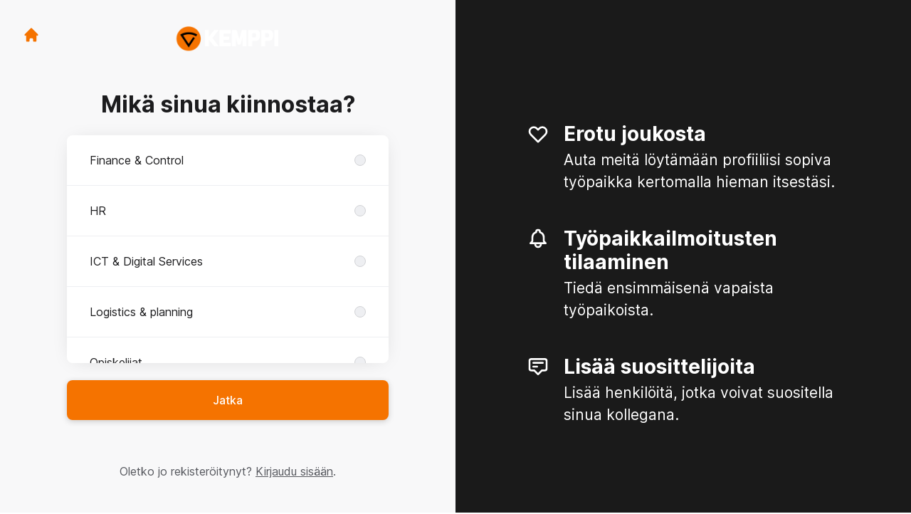

--- FILE ---
content_type: text/html; charset=utf-8
request_url: https://careers.kemppi.com/connect?department=sourcing-procurement
body_size: 18906
content:
<!DOCTYPE html>
<html lang="fi" dir="ltr">
  <head>
    <script src="https://assets-aws.teamtailor-cdn.com/assets/packs/js/runtime-bb12d0109140ca5dabcb.js" data-turbo-track="reload" nonce="e981fdb95dfb98891af4723ee2d9118d" defer="defer"></script>
<script src="https://assets-aws.teamtailor-cdn.com/assets/packs/js/5217-d722161248a86ef021eb.js" data-turbo-track="reload" nonce="e981fdb95dfb98891af4723ee2d9118d" defer="defer"></script>
<script src="https://assets-aws.teamtailor-cdn.com/assets/packs/js/cookies-a135f52d0a68c93f4012.js" data-turbo-track="reload" nonce="e981fdb95dfb98891af4723ee2d9118d" defer="defer"></script>
<script src="https://assets-aws.teamtailor-cdn.com/assets/packs/js/601-7d3383e7a375dc1aaa1b.js" data-turbo-track="reload" nonce="e981fdb95dfb98891af4723ee2d9118d" defer="defer"></script>
<script src="https://assets-aws.teamtailor-cdn.com/assets/packs/js/8559-d931dd583b4bb79d0e2a.js" data-turbo-track="reload" nonce="e981fdb95dfb98891af4723ee2d9118d" defer="defer"></script>
<script src="https://assets-aws.teamtailor-cdn.com/assets/packs/js/7107-2c8b0452b1096d40d889.js" data-turbo-track="reload" nonce="e981fdb95dfb98891af4723ee2d9118d" defer="defer"></script>
<script src="https://assets-aws.teamtailor-cdn.com/assets/packs/js/7328-e451a16250737daca4b6.js" data-turbo-track="reload" nonce="e981fdb95dfb98891af4723ee2d9118d" defer="defer"></script>
<script src="https://assets-aws.teamtailor-cdn.com/assets/packs/js/1339-5e7288e56319b01f163c.js" data-turbo-track="reload" nonce="e981fdb95dfb98891af4723ee2d9118d" defer="defer"></script>
<script src="https://assets-aws.teamtailor-cdn.com/assets/packs/js/connect-e54911af1673c0788881.js" data-turbo-track="reload" nonce="e981fdb95dfb98891af4723ee2d9118d" defer="defer"></script>
<script src="https://assets-aws.teamtailor-cdn.com/assets/packs/js/4254-c45eea0ea8a6e7fbe408.js" data-turbo-track="reload" nonce="e981fdb95dfb98891af4723ee2d9118d" defer="defer"></script>
<script src="https://assets-aws.teamtailor-cdn.com/assets/packs/js/8454-e660b5c793efc07457dc.js" data-turbo-track="reload" nonce="e981fdb95dfb98891af4723ee2d9118d" defer="defer"></script>
<script src="https://assets-aws.teamtailor-cdn.com/assets/packs/js/font-awesome-d93dcae92dfe0efb796e.js" data-turbo-track="reload" nonce="e981fdb95dfb98891af4723ee2d9118d" defer="defer"></script>

    <link rel="stylesheet" href="https://assets-aws.teamtailor-cdn.com/assets/packs/css/connect-a185b6ce.css" data-turbo-track="reload" />

    
    

    <meta name="viewport" content="width=device-width, initial-scale=1">
    <meta name="turbo-cache-control" content="no-cache" />
    <meta name="turbo-prefetch" content="false">
    <meta name="sentry-dsn" content="" />
    
    <link rel='icon' type='image/png' href='https://images.teamtailor-cdn.com/images/s3/teamtailor-production/favicon-v3/image_uploads/78d8d027-5784-497d-8f29-af610ee8ee7f/original.ico'><link rel='apple-touch-icon' href='https://images.teamtailor-cdn.com/images/s3/teamtailor-production/favicon_apple-v3/image_uploads/78d8d027-5784-497d-8f29-af610ee8ee7f/original.ico' sizes='180x180'>
    <meta name="description" content="Verkostoidu yrityksen Kemppi Group Oy kanssa pysyäksesi ajan tasalla ja saadaksesi ilmoituksia uusista avoimista työpaikoista" />
    

    <meta property="og:locale" content="fi_FI" />
    <meta property="og:type" content="article" />
    <meta property="og:title" content="Connect - Kemppi Group Oy" />
    <meta property="og:site_name" content="Kemppi Group Oy" />
    <meta property="og:url" content="https://careers.kemppi.com/connect?department=sourcing-procurement" />
    <meta property="og:description" content="Verkostoidu yrityksen Kemppi Group Oy kanssa pysyäksesi ajan tasalla ja saadaksesi ilmoituksia uusista avoimista työpaikoista" />
    
        <meta property="og:image" content="https://screenshots.teamtailor-cdn.com/2e9c5053-87b3-4496-b5a5-a6c204de2665-facebook.png?update=1735818894" />
        <meta property="og:image:width" content="1200" />
        <meta property="og:image:height" content="630" />

        <meta name="twitter:card" content="summary_large_image" />
        <meta name="twitter:image" content="https://screenshots.teamtailor-cdn.com/2e9c5053-87b3-4496-b5a5-a6c204de2665-twitter.png?update=1735818894" />
        <meta name="twitter:title" content="Connect - Kemppi Group Oy" />
        <meta name="twitter:description" content="Verkostoidu yrityksen Kemppi Group Oy kanssa pysyäksesi ajan tasalla ja saadaksesi ilmoituksia uusista avoimista työpaikoista" />
      
    
    

    <title>
        Kemppi Group Oy – Connect
    </title>

    <meta name="csrf-param" content="authenticity_token" />
<meta name="csrf-token" content="Wti1PbIV_7N-Cqwv8q3-A4E7p4Bzck2AkE5GZa6kTIO9HHWxYNgSOvMHIjmMgFoITlgmDDLfvESAhbbDl5qy9w" />
    

    <style media="all">
  :root {
    --company-primary-bg-color: 255, 255, 255;
    --company-secondary-bg-color: 26, 26, 26;
    --company-secondary-bg-light-5-color: 39, 39, 39;
    --company-secondary-bg-fallback-color: 26, 26, 26;
    --company-primary-text-color: 37, 37, 37;
    --company-primary-text-dark-5-color: 24, 24, 24;
    --company-primary-text-dark-10-color: 11, 11, 11;
    --company-primary-text-light-50-color: 164, 164, 164;
    --company-primary-text-light-77-color: 233, 233, 233;
    --company-secondary-text-color: 255, 255, 255;
    --company-secondary-text-light-5-color: 255, 255, 255;
    --company-secondary-text-light-15-color: 255, 255, 255;
    --company-link-color: 245, 115, 0;
    --company-color: 245, 115, 0;

    --company-button-text-color: 255, 255, 255;
    --company-button-bg-color: 245, 115, 0;

    --company-button-bg-light-5-color: 255, 128, 15;
    --company-button-bg-light-15-color: 255, 155, 66;

    --company-border-radius: 0px;

    --company-header-font-family: ;
    --company-header-font-weight: 700;
    --company-body-font-family: ;
    --company-body-font-weight: 300;
  }
</style>
  <meta name="theme-color" content="#f57300">



    
  </head>
  <body id="connect" class="bg-white text-gray-700 candidates new" data-controller="connect--height" data-block-scripts="true">
    

    
        <dialog data-controller="common--cookies--alert" data-common--cookies--alert-inside-iframe-value="false" data-common--cookies--alert-block-scripts-value="true" data-common--cookies--alert-takeover-modal-value="false" data-common--cookies--alert-show-cookie-widget-value="true" class="fixed shadow-form w-auto items-center rounded p-4 bg-company-primary text-company-primary overflow-y-auto border-none max-h-[80vh] z-cookie-alert lg:gap-x-6 lg:max-h-[calc(100vh-40px)] flex-col inset-x-4 bottom-4 mb-0 mt-auto justify-between !translate-y-0 !top-0 lg:p-10 lg:flex-row lg:inset-x-[40px] lg:mb-6">

    <div class="w-full max-w-screen-xl overflow-y-auto">
      <h2 class="font-bold block text-md mb-2">Tämä sivusto käyttää evästeitä varmistaakseen, että saat parhaan kokemuksen.</h2>
      <p class="mb-2">
        Kemppi Group Oy ja valitut yhteistyökumppanimme käyttävät evästeitä ja vastaavia tekniikoita (yhdessä ”evästeet”), jotka ovat välttämättömiä tämän verkkosivuston esittämiseksi ja sen varmistamiseksi, että saat sivustolla parhaan mahdollisen kokemuksen.

          Jos annat suostumuksesi, käytämme evästeitä myös analytiikka- ja markkinointitarkoituksiin.
      </p>

      <p class="mb-2"><a class='company-link' href='https://careers.kemppi.com/cookie-policy'>Evästekäytännöstä</a> saat lisätietoa käyttämistämme evästeistä.</p>
      <p>Voit milloin tahansa perua suostumuksesi tai muokata sitä klikkaamalla verkkosivuston jokaisen sivun alaosassa olevaa kohtaa Hallitse evästeitä.</p>
</div>
    <div class="flex flex-col items-center gap-[10px] mt-6 flex-shrink-0 mb-2 w-full md:flex-row md:w-auto lg:flex-col">
      <button class="careersite-button w-full" data-action="click-&gt;common--cookies--alert#acceptAll">Hyväksy kaikki evästeet</button>

        <button class="careersite-button w-full" data-action="click-&gt;common--cookies--alert#disableAll">Kieltäydy kaikista ei-välttämättömistä evästeistä</button>

      <button class="careersite-button w-full" data-action="click-&gt;common--cookies--alert#openPreferences">Evästeasetukset</button>
    </div>
</dialog>
      <dialog data-controller="common--cookies--preferences" data-common--cookies--preferences-checked-categories-value="[]" data-common--cookies--preferences-inside-iframe-value="false" data-action="open-cookie-preferences@window-&gt;common--cookies--preferences#open" class="bg-company-primary text-company-primary shadow-form inset-x-4 mb-4 rounded max-w-screen-sm p-4 overflow-auto max-h-[80vh] z-cookie-alert backdrop:bg-[rgba(0,0,0,0.6)] sm:p-10 sm:mb-auto fixed top-2">
  <div class="mb-5 text-center;">
    <h1 class="font-bold mb-2 text-lg">Valitse haluamasi evästeet</h1>
    <p class="text-left mb-2">Tällä sivustolla käytämme vain ehdottoman välttämättömiä evästeitä, joita ilman sivusto ei toimi kunnolla.</p>
    <p class="text-left mb-2">Jos annat suostumuksesi, käytämme myös muuntyyppisiä evästeitä. Alla olevilla säätimillä voit antaa tai perua suostumuksesi erityyppisiin evästeisiin. Voit milloin tahansa muuttaa suostumustasi tai perua sen kokonaan. Klikkaa vain Hallitse evästeitä -linkkiä, joka on aina käytettävissä sivuston alaosassa.</p>
    <p class="text-left">Lisätietoa erityyppisten evästeiden käyttötarkoituksista, evästeiden keräämien tietojen käytöstä ja muusta vastaavasta saat <a href='https://careers.kemppi.com/cookie-policy' class='underline text-company-link'>evästekäytännöstämme</a>.</p>
  </div>

  <div class="mb-10 text-sm leading-snug">
    <div class="flex mb-3 items-start sm:mb-5 cursor-default" data-preference-type="strictly_necessary">
  <div class="label-switch label-switch--disabled">
    <input type="checkbox" disabled="disabled" id="strictly_necessary" checked="checked" class="peer">
    <div class="checkbox peer-focus:ring-2 peer-focus:ring-blue-600"></div>
</div>
  <div class="ml-4 flex flex-col">
    <label class="font-semibold" for="strictly_necessary">Välttämättömät</label>
    <p>Nämä evästeet ovat välttämättömiä, jotta sivusto toimisi kunnolla, ja ne ovat aina käytössä, kun vierailet sivustolla.</p>

      <span>
        <strong>Toimittajat</strong>
        <span>Teamtailor</span>
      </span>
</div></div>
    <div class="flex mb-3 items-start sm:mb-5" data-preference-type="analytics">
  <div class="label-switch">
    <input type="checkbox" id="analytics" class="peer" data-common--cookies--preferences-target="categoryInput" data-action="input-&gt;common--cookies--preferences#handleCategoryToggle">
    <div class="checkbox peer-focus:ring-2 peer-focus:ring-blue-600"></div>
</div>
  <div class="ml-4 flex flex-col">
    <label class="font-semibold cursor-pointer" for="analytics">Analytiikka</label>
    <p>Nämä evästeet keräävät tietoa, joka auttaa sivuston käyttötavan ymmärtämisessä.</p>

      <span>
        <strong>Toimittajat</strong>
        <span>Teamtailor</span>
      </span>
</div></div>
    
    <div class="flex mb-3 items-start sm:mb-5" data-preference-type="marketing">
  <div class="label-switch">
    <input type="checkbox" id="marketing" class="peer" data-common--cookies--preferences-target="categoryInput" data-action="input-&gt;common--cookies--preferences#handleCategoryToggle">
    <div class="checkbox peer-focus:ring-2 peer-focus:ring-blue-600"></div>
</div>
  <div class="ml-4 flex flex-col">
    <label class="font-semibold cursor-pointer" for="marketing">Markkinointi</label>
    <p>Näiden evästeiden avulla saat oleellisempaa mainontaa. Toisinaan ne myös toimittavat sivustolle lisätoimintoja.</p>

      <span>
        <strong>Toimittajat</strong>
        <span>Youtube, Vimeo, Linkedin, Google, Meta</span>
      </span>
</div></div>
  </div>

  <div class="flex flex-col items-center gap-6">
    <button class="careersite-button w-full" data-action="click-&gt;common--cookies--preferences#handleAccept">Hyväksy nämä evästeet</button>
    <button class="careersite-button w-full" data-action="click-&gt;common--cookies--preferences#handleDecline">Kieltäydy kaikista ei-välttämättömistä evästeistä</button>
  </div>

</dialog>

    <div class="flex min-h-screen">
  <div class="flex flex-col items-center justify-center w-full bg-gray-200">
    <div class="flex flex-col items-center justify-between flex-grow w-full mx-12">
      <div class="flex items-center justify-between w-full px-4 my-6 sm:px-8">
    <div class="w-35">
      <a aria-label="Siirry urasivustolle" class="inline-flex w-fit text-company-button-bg" data-test="home-button" href="/"><svg xmlns="http://www.w3.org/2000/svg" fill="currentColor" viewBox="0 0 20 20" class="w-6 h-6  currentColor" aria-hidden="true">
    <path d="M10.707 2.293a1 1 0 00-1.414 0l-7 7a1 1 0 001.414 1.414L4 10.414V17a1 1 0 001 1h2a1 1 0 001-1v-2a1 1 0 011-1h2a1 1 0 011 1v2a1 1 0 001 1h2a1 1 0 001-1v-6.586l.293.293a1 1 0 001.414-1.414l-7-7z" />
</svg></a>
    </div>
    <a aria-label="Siirry urasivustolle" data-test="company-logo" href="/"><img class="max-w-[150px] max-h-70 !text-company-button-bg" alt="Yrityksen Kemppi Group Oy logo" src="https://images.teamtailor-cdn.com/images/s3/teamtailor-production/logotype-v3/image_uploads/deb8a537-038c-4c29-9890-40c194872fc1/original.png" /></a>

    <span class="w-35" />
</div>

      <div class="w-full max-w-500">
        <form class="flex flex-col justify-center overflow-hidden w-full relative" data-controller="connect--form connect--signup-form careersite--messenger-token" data-connect--form-submit-on-enter-value="true" data-careersite--messenger-token-candidate-endpoint-value="/candidates" data-remote="true" novalidate="novalidate" action="/connect/candidates" accept-charset="UTF-8" method="post"><input type="hidden" name="authenticity_token" value="Q475vldv0RnWkpGXtQJtIN5u1kRRqI37XO25flhoqMGQigk7O6NTQuNCb9iK2yaj1EvOkrJgJedM-WFfJ19Olw" autocomplete="off" />
          <input type="hidden" name="ctoken" id="ctoken" data-careersite--messenger-token-target="tokenInput" autocomplete="off" />
          <input type="hidden" name="city" id="city" value="true" data-connect--signup-form-target="city" autocomplete="off" />
            <div class="w-full p-6 animate__animated animate__faster" data-connect--signup-form-target="departments">
              <h1 class="mb-6 text-3xl font-bold leading-tight text-center">Mikä sinua kiinnostaa?</h1>
              <div class="mb-6 w-full">
  <div class="bg-white rounded shadow-form">
    
                <div class="overflow-y-auto max-h-[20rem] high:max-h-475">
                    <div class="relative" data-controller="connect--settings--department-picker" data-department-id="189953">
      <div class="border-b border-gray-300 last:border-0" data-connect--settings--department-picker-target="departmentsWrapper" data-id="189959">
        <label class="form-box-label form-box-label--radio form-box-label--clickable">


    <span class="break-words overflow-hidden">Finance &amp; Control</span>

    <input data-name="department_id" data-connect--settings--department-picker-target="departmentInput" data-action="connect--settings--department-picker#handleChangeDepartment" data-connect--signup-form-target="socialAttributeInput" aria-required="false" class="form-box-label__option bg-gray-300 border-gray-500" type="radio" value="189959" name="candidate[department_id]" id="candidate_department_id_189959" />
</label>

</div>      <div class="border-b border-gray-300 last:border-0" data-connect--settings--department-picker-target="departmentsWrapper" data-id="189958">
        <label class="form-box-label form-box-label--radio form-box-label--clickable">


    <span class="break-words overflow-hidden">HR</span>

    <input data-name="department_id" data-connect--settings--department-picker-target="departmentInput" data-action="connect--settings--department-picker#handleChangeDepartment" data-connect--signup-form-target="socialAttributeInput" aria-required="false" class="form-box-label__option bg-gray-300 border-gray-500" type="radio" value="189958" name="candidate[department_id]" id="candidate_department_id_189958" />
</label>

</div>      <div class="border-b border-gray-300 last:border-0" data-connect--settings--department-picker-target="departmentsWrapper" data-id="189951">
        <label class="form-box-label form-box-label--radio form-box-label--clickable">


    <span class="break-words overflow-hidden">ICT &amp; Digital Services</span>

    <input data-name="department_id" data-connect--settings--department-picker-target="departmentInput" data-action="connect--settings--department-picker#handleChangeDepartment" data-connect--signup-form-target="socialAttributeInput" aria-required="false" class="form-box-label__option bg-gray-300 border-gray-500" type="radio" value="189951" name="candidate[department_id]" id="candidate_department_id_189951" />
</label>

          <div class="mb-6 hidden" data-department="189951" data-connect--settings--department-picker-target="rolesWrapper">
            <label class="form-box-label form-box-label--radio form-box-label--indent form-box-label--clickable">


    <span class="break-words overflow-hidden">Kaikki roolit</span>

    <input data-name="role_id" data-connect--settings--department-picker-target="roleInput allRoleInput" data-action="connect--settings--department-picker#handleChangeRole" data-connect--signup-form-target="socialAttributeInput" data-for-department="189951" aria-required="false" class="form-box-label__option bg-gray-300 border-gray-500" type="radio" value="0" name="candidate[role_id]" id="candidate_role_id_0" />
</label>

              <label class="form-box-label form-box-label--radio form-box-label--indent form-box-label--clickable">


    <span class="break-words overflow-hidden">Digital Services</span>

    <input data-name="role_id" data-connect--settings--department-picker-target="roleInput" data-action="connect--settings--department-picker#handleChangeRole" data-connect--signup-form-target="socialAttributeInput" data-for-department="189951" aria-required="false" class="form-box-label__option bg-gray-300 border-gray-500" type="radio" value="471721" name="candidate[role_id]" id="candidate_role_id_471721" />
</label>

              <label class="form-box-label form-box-label--radio form-box-label--indent form-box-label--clickable">


    <span class="break-words overflow-hidden">ICT</span>

    <input data-name="role_id" data-connect--settings--department-picker-target="roleInput" data-action="connect--settings--department-picker#handleChangeRole" data-connect--signup-form-target="socialAttributeInput" data-for-department="189951" aria-required="false" class="form-box-label__option bg-gray-300 border-gray-500" type="radio" value="471722" name="candidate[role_id]" id="candidate_role_id_471722" />
</label>

</div></div>      <div class="border-b border-gray-300 last:border-0" data-connect--settings--department-picker-target="departmentsWrapper" data-id="189941">
        <label class="form-box-label form-box-label--radio form-box-label--clickable">


    <span class="break-words overflow-hidden">Logistics &amp; planning</span>

    <input data-name="department_id" data-connect--settings--department-picker-target="departmentInput" data-action="connect--settings--department-picker#handleChangeDepartment" data-connect--signup-form-target="socialAttributeInput" aria-required="false" class="form-box-label__option bg-gray-300 border-gray-500" type="radio" value="189941" name="candidate[department_id]" id="candidate_department_id_189941" />
</label>

</div>      <div class="border-b border-gray-300 last:border-0" data-connect--settings--department-picker-target="departmentsWrapper" data-id="189960">
        <label class="form-box-label form-box-label--radio form-box-label--clickable">


    <span class="break-words overflow-hidden">Opiskelijat</span>

    <input data-name="department_id" data-connect--settings--department-picker-target="departmentInput" data-action="connect--settings--department-picker#handleChangeDepartment" data-connect--signup-form-target="socialAttributeInput" aria-required="false" class="form-box-label__option bg-gray-300 border-gray-500" type="radio" value="189960" name="candidate[department_id]" id="candidate_department_id_189960" />
</label>

          <div class="mb-6 hidden" data-department="189960" data-connect--settings--department-picker-target="rolesWrapper">
            <label class="form-box-label form-box-label--radio form-box-label--indent form-box-label--clickable">


    <span class="break-words overflow-hidden">Kaikki roolit</span>

    <input data-name="role_id" data-connect--settings--department-picker-target="roleInput allRoleInput" data-action="connect--settings--department-picker#handleChangeRole" data-connect--signup-form-target="socialAttributeInput" data-for-department="189960" aria-required="false" class="form-box-label__option bg-gray-300 border-gray-500" type="radio" value="0" name="candidate[role_id]" id="candidate_role_id_0" />
</label>

              <label class="form-box-label form-box-label--radio form-box-label--indent form-box-label--clickable">


    <span class="break-words overflow-hidden">AMK-lopputyö</span>

    <input data-name="role_id" data-connect--settings--department-picker-target="roleInput" data-action="connect--settings--department-picker#handleChangeRole" data-connect--signup-form-target="socialAttributeInput" data-for-department="189960" aria-required="false" class="form-box-label__option bg-gray-300 border-gray-500" type="radio" value="461083" name="candidate[role_id]" id="candidate_role_id_461083" />
</label>

              <label class="form-box-label form-box-label--radio form-box-label--indent form-box-label--clickable">


    <span class="break-words overflow-hidden">Diplomityöt / yliopiston lopputyöt</span>

    <input data-name="role_id" data-connect--settings--department-picker-target="roleInput" data-action="connect--settings--department-picker#handleChangeRole" data-connect--signup-form-target="socialAttributeInput" data-for-department="189960" aria-required="false" class="form-box-label__option bg-gray-300 border-gray-500" type="radio" value="461011" name="candidate[role_id]" id="candidate_role_id_461011" />
</label>

              <label class="form-box-label form-box-label--radio form-box-label--indent form-box-label--clickable">


    <span class="break-words overflow-hidden">Kesätyö</span>

    <input data-name="role_id" data-connect--settings--department-picker-target="roleInput" data-action="connect--settings--department-picker#handleChangeRole" data-connect--signup-form-target="socialAttributeInput" data-for-department="189960" aria-required="false" class="form-box-label__option bg-gray-300 border-gray-500" type="radio" value="465972" name="candidate[role_id]" id="candidate_role_id_465972" />
</label>

              <label class="form-box-label form-box-label--radio form-box-label--indent form-box-label--clickable">


    <span class="break-words overflow-hidden">Työharjoittelu</span>

    <input data-name="role_id" data-connect--settings--department-picker-target="roleInput" data-action="connect--settings--department-picker#handleChangeRole" data-connect--signup-form-target="socialAttributeInput" data-for-department="189960" aria-required="false" class="form-box-label__option bg-gray-300 border-gray-500" type="radio" value="461010" name="candidate[role_id]" id="candidate_role_id_461010" />
</label>

</div></div>      <div class="border-b border-gray-300 last:border-0" data-connect--settings--department-picker-target="departmentsWrapper" data-id="189991">
        <label class="form-box-label form-box-label--radio form-box-label--clickable">


    <span class="break-words overflow-hidden">Product and project management</span>

    <input data-name="department_id" data-connect--settings--department-picker-target="departmentInput" data-action="connect--settings--department-picker#handleChangeDepartment" data-connect--signup-form-target="socialAttributeInput" aria-required="false" class="form-box-label__option bg-gray-300 border-gray-500" type="radio" value="189991" name="candidate[department_id]" id="candidate_department_id_189991" />
</label>

          <div class="mb-6 hidden" data-department="189991" data-connect--settings--department-picker-target="rolesWrapper">
            <label class="form-box-label form-box-label--radio form-box-label--indent form-box-label--clickable">


    <span class="break-words overflow-hidden">Kaikki roolit</span>

    <input data-name="role_id" data-connect--settings--department-picker-target="roleInput allRoleInput" data-action="connect--settings--department-picker#handleChangeRole" data-connect--signup-form-target="socialAttributeInput" data-for-department="189991" aria-required="false" class="form-box-label__option bg-gray-300 border-gray-500" type="radio" value="0" name="candidate[role_id]" id="candidate_role_id_0" />
</label>

              <label class="form-box-label form-box-label--radio form-box-label--indent form-box-label--clickable">


    <span class="break-words overflow-hidden">Product/commercial management</span>

    <input data-name="role_id" data-connect--settings--department-picker-target="roleInput" data-action="connect--settings--department-picker#handleChangeRole" data-connect--signup-form-target="socialAttributeInput" data-for-department="189991" aria-required="false" class="form-box-label__option bg-gray-300 border-gray-500" type="radio" value="461308" name="candidate[role_id]" id="candidate_role_id_461308" />
</label>

              <label class="form-box-label form-box-label--radio form-box-label--indent form-box-label--clickable">


    <span class="break-words overflow-hidden">Project management</span>

    <input data-name="role_id" data-connect--settings--department-picker-target="roleInput" data-action="connect--settings--department-picker#handleChangeRole" data-connect--signup-form-target="socialAttributeInput" data-for-department="189991" aria-required="false" class="form-box-label__option bg-gray-300 border-gray-500" type="radio" value="461307" name="candidate[role_id]" id="candidate_role_id_461307" />
</label>

</div></div>      <div class="border-b border-gray-300 last:border-0" data-connect--settings--department-picker-target="departmentsWrapper" data-id="189940">
        <label class="form-box-label form-box-label--radio form-box-label--clickable">


    <span class="break-words overflow-hidden">R&amp;D</span>

    <input data-name="department_id" data-connect--settings--department-picker-target="departmentInput" data-action="connect--settings--department-picker#handleChangeDepartment" data-connect--signup-form-target="socialAttributeInput" aria-required="false" class="form-box-label__option bg-gray-300 border-gray-500" type="radio" value="189940" name="candidate[department_id]" id="candidate_department_id_189940" />
</label>

          <div class="mb-6 hidden" data-department="189940" data-connect--settings--department-picker-target="rolesWrapper">
            <label class="form-box-label form-box-label--radio form-box-label--indent form-box-label--clickable">


    <span class="break-words overflow-hidden">Kaikki roolit</span>

    <input data-name="role_id" data-connect--settings--department-picker-target="roleInput allRoleInput" data-action="connect--settings--department-picker#handleChangeRole" data-connect--signup-form-target="socialAttributeInput" data-for-department="189940" aria-required="false" class="form-box-label__option bg-gray-300 border-gray-500" type="radio" value="0" name="candidate[role_id]" id="candidate_role_id_0" />
</label>

              <label class="form-box-label form-box-label--radio form-box-label--indent form-box-label--clickable">


    <span class="break-words overflow-hidden">Concept and UX design</span>

    <input data-name="role_id" data-connect--settings--department-picker-target="roleInput" data-action="connect--settings--department-picker#handleChangeRole" data-connect--signup-form-target="socialAttributeInput" data-for-department="189940" aria-required="false" class="form-box-label__option bg-gray-300 border-gray-500" type="radio" value="461026" name="candidate[role_id]" id="candidate_role_id_461026" />
</label>

              <label class="form-box-label form-box-label--radio form-box-label--indent form-box-label--clickable">


    <span class="break-words overflow-hidden">Documentation</span>

    <input data-name="role_id" data-connect--settings--department-picker-target="roleInput" data-action="connect--settings--department-picker#handleChangeRole" data-connect--signup-form-target="socialAttributeInput" data-for-department="189940" aria-required="false" class="form-box-label__option bg-gray-300 border-gray-500" type="radio" value="461042" name="candidate[role_id]" id="candidate_role_id_461042" />
</label>

              <label class="form-box-label form-box-label--radio form-box-label--indent form-box-label--clickable">


    <span class="break-words overflow-hidden">Mechanics</span>

    <input data-name="role_id" data-connect--settings--department-picker-target="roleInput" data-action="connect--settings--department-picker#handleChangeRole" data-connect--signup-form-target="socialAttributeInput" data-for-department="189940" aria-required="false" class="form-box-label__option bg-gray-300 border-gray-500" type="radio" value="461024" name="candidate[role_id]" id="candidate_role_id_461024" />
</label>

              <label class="form-box-label form-box-label--radio form-box-label--indent form-box-label--clickable">


    <span class="break-words overflow-hidden">Power electronics</span>

    <input data-name="role_id" data-connect--settings--department-picker-target="roleInput" data-action="connect--settings--department-picker#handleChangeRole" data-connect--signup-form-target="socialAttributeInput" data-for-department="189940" aria-required="false" class="form-box-label__option bg-gray-300 border-gray-500" type="radio" value="461025" name="candidate[role_id]" id="candidate_role_id_461025" />
</label>

              <label class="form-box-label form-box-label--radio form-box-label--indent form-box-label--clickable">


    <span class="break-words overflow-hidden">Program management</span>

    <input data-name="role_id" data-connect--settings--department-picker-target="roleInput" data-action="connect--settings--department-picker#handleChangeRole" data-connect--signup-form-target="socialAttributeInput" data-for-department="189940" aria-required="false" class="form-box-label__option bg-gray-300 border-gray-500" type="radio" value="461030" name="candidate[role_id]" id="candidate_role_id_461030" />
</label>

              <label class="form-box-label form-box-label--radio form-box-label--indent form-box-label--clickable">


    <span class="break-words overflow-hidden">Robotics &amp; Automation</span>

    <input data-name="role_id" data-connect--settings--department-picker-target="roleInput" data-action="connect--settings--department-picker#handleChangeRole" data-connect--signup-form-target="socialAttributeInput" data-for-department="189940" aria-required="false" class="form-box-label__option bg-gray-300 border-gray-500" type="radio" value="465895" name="candidate[role_id]" id="candidate_role_id_465895" />
</label>

              <label class="form-box-label form-box-label--radio form-box-label--indent form-box-label--clickable">


    <span class="break-words overflow-hidden">System interfaces</span>

    <input data-name="role_id" data-connect--settings--department-picker-target="roleInput" data-action="connect--settings--department-picker#handleChangeRole" data-connect--signup-form-target="socialAttributeInput" data-for-department="189940" aria-required="false" class="form-box-label__option bg-gray-300 border-gray-500" type="radio" value="461027" name="candidate[role_id]" id="candidate_role_id_461027" />
</label>

              <label class="form-box-label form-box-label--radio form-box-label--indent form-box-label--clickable">


    <span class="break-words overflow-hidden">Testing &amp; laboratory</span>

    <input data-name="role_id" data-connect--settings--department-picker-target="roleInput" data-action="connect--settings--department-picker#handleChangeRole" data-connect--signup-form-target="socialAttributeInput" data-for-department="189940" aria-required="false" class="form-box-label__option bg-gray-300 border-gray-500" type="radio" value="461028" name="candidate[role_id]" id="candidate_role_id_461028" />
</label>

              <label class="form-box-label form-box-label--radio form-box-label--indent form-box-label--clickable">


    <span class="break-words overflow-hidden">Torches</span>

    <input data-name="role_id" data-connect--settings--department-picker-target="roleInput" data-action="connect--settings--department-picker#handleChangeRole" data-connect--signup-form-target="socialAttributeInput" data-for-department="189940" aria-required="false" class="form-box-label__option bg-gray-300 border-gray-500" type="radio" value="1122261" name="candidate[role_id]" id="candidate_role_id_1122261" />
</label>

              <label class="form-box-label form-box-label--radio form-box-label--indent form-box-label--clickable">


    <span class="break-words overflow-hidden">Welding technology</span>

    <input data-name="role_id" data-connect--settings--department-picker-target="roleInput" data-action="connect--settings--department-picker#handleChangeRole" data-connect--signup-form-target="socialAttributeInput" data-for-department="189940" aria-required="false" class="form-box-label__option bg-gray-300 border-gray-500" type="radio" value="461029" name="candidate[role_id]" id="candidate_role_id_461029" />
</label>

</div></div>      <div class="border-b border-gray-300 last:border-0" data-connect--settings--department-picker-target="departmentsWrapper" data-id="189936">
        <label class="form-box-label form-box-label--radio form-box-label--clickable">


    <span class="break-words overflow-hidden">Sales, marketing and communications</span>

    <input data-name="department_id" data-connect--settings--department-picker-target="departmentInput" data-action="connect--settings--department-picker#handleChangeDepartment" data-connect--signup-form-target="socialAttributeInput" aria-required="false" class="form-box-label__option bg-gray-300 border-gray-500" type="radio" value="189936" name="candidate[department_id]" id="candidate_department_id_189936" />
</label>

          <div class="mb-6 hidden" data-department="189936" data-connect--settings--department-picker-target="rolesWrapper">
            <label class="form-box-label form-box-label--radio form-box-label--indent form-box-label--clickable">


    <span class="break-words overflow-hidden">Kaikki roolit</span>

    <input data-name="role_id" data-connect--settings--department-picker-target="roleInput allRoleInput" data-action="connect--settings--department-picker#handleChangeRole" data-connect--signup-form-target="socialAttributeInput" data-for-department="189936" aria-required="false" class="form-box-label__option bg-gray-300 border-gray-500" type="radio" value="0" name="candidate[role_id]" id="candidate_role_id_0" />
</label>

              <label class="form-box-label form-box-label--radio form-box-label--indent form-box-label--clickable">


    <span class="break-words overflow-hidden">Marketing and communications</span>

    <input data-name="role_id" data-connect--settings--department-picker-target="roleInput" data-action="connect--settings--department-picker#handleChangeRole" data-connect--signup-form-target="socialAttributeInput" data-for-department="189936" aria-required="false" class="form-box-label__option bg-gray-300 border-gray-500" type="radio" value="461319" name="candidate[role_id]" id="candidate_role_id_461319" />
</label>

              <label class="form-box-label form-box-label--radio form-box-label--indent form-box-label--clickable">


    <span class="break-words overflow-hidden">Sales</span>

    <input data-name="role_id" data-connect--settings--department-picker-target="roleInput" data-action="connect--settings--department-picker#handleChangeRole" data-connect--signup-form-target="socialAttributeInput" data-for-department="189936" aria-required="false" class="form-box-label__option bg-gray-300 border-gray-500" type="radio" value="461315" name="candidate[role_id]" id="candidate_role_id_461315" />
</label>

</div></div>      <div class="border-b border-gray-300 last:border-0" data-connect--settings--department-picker-target="departmentsWrapper" data-id="189953">
        <label class="form-box-label form-box-label--radio form-box-label--clickable">


    <span class="break-words overflow-hidden">Sourcing &amp; procurement</span>

    <input data-name="department_id" data-connect--settings--department-picker-target="departmentInput" data-action="connect--settings--department-picker#handleChangeDepartment" data-connect--signup-form-target="socialAttributeInput" aria-required="false" class="form-box-label__option bg-gray-300 border-gray-500" type="radio" value="189953" checked="checked" name="candidate[department_id]" id="candidate_department_id_189953" />
</label>

</div>      <div class="border-b border-gray-300 last:border-0" data-connect--settings--department-picker-target="departmentsWrapper" data-id="189956">
        <label class="form-box-label form-box-label--radio form-box-label--clickable">


    <span class="break-words overflow-hidden">Technical services</span>

    <input data-name="department_id" data-connect--settings--department-picker-target="departmentInput" data-action="connect--settings--department-picker#handleChangeDepartment" data-connect--signup-form-target="socialAttributeInput" aria-required="false" class="form-box-label__option bg-gray-300 border-gray-500" type="radio" value="189956" name="candidate[department_id]" id="candidate_department_id_189956" />
</label>

          <div class="mb-6 hidden" data-department="189956" data-connect--settings--department-picker-target="rolesWrapper">
            <label class="form-box-label form-box-label--radio form-box-label--indent form-box-label--clickable">


    <span class="break-words overflow-hidden">Kaikki roolit</span>

    <input data-name="role_id" data-connect--settings--department-picker-target="roleInput allRoleInput" data-action="connect--settings--department-picker#handleChangeRole" data-connect--signup-form-target="socialAttributeInput" data-for-department="189956" aria-required="false" class="form-box-label__option bg-gray-300 border-gray-500" type="radio" value="0" name="candidate[role_id]" id="candidate_role_id_0" />
</label>

              <label class="form-box-label form-box-label--radio form-box-label--indent form-box-label--clickable">


    <span class="break-words overflow-hidden">Repair &amp; maintenance</span>

    <input data-name="role_id" data-connect--settings--department-picker-target="roleInput" data-action="connect--settings--department-picker#handleChangeRole" data-connect--signup-form-target="socialAttributeInput" data-for-department="189956" aria-required="false" class="form-box-label__option bg-gray-300 border-gray-500" type="radio" value="461043" name="candidate[role_id]" id="candidate_role_id_461043" />
</label>

              <label class="form-box-label form-box-label--radio form-box-label--indent form-box-label--clickable">


    <span class="break-words overflow-hidden">Spares &amp; consumables</span>

    <input data-name="role_id" data-connect--settings--department-picker-target="roleInput" data-action="connect--settings--department-picker#handleChangeRole" data-connect--signup-form-target="socialAttributeInput" data-for-department="189956" aria-required="false" class="form-box-label__option bg-gray-300 border-gray-500" type="radio" value="461045" name="candidate[role_id]" id="candidate_role_id_461045" />
</label>

              <label class="form-box-label form-box-label--radio form-box-label--indent form-box-label--clickable">


    <span class="break-words overflow-hidden">Welding services</span>

    <input data-name="role_id" data-connect--settings--department-picker-target="roleInput" data-action="connect--settings--department-picker#handleChangeRole" data-connect--signup-form-target="socialAttributeInput" data-for-department="189956" aria-required="false" class="form-box-label__option bg-gray-300 border-gray-500" type="radio" value="461044" name="candidate[role_id]" id="candidate_role_id_461044" />
</label>

</div></div>      <div class="border-b border-gray-300 last:border-0" data-connect--settings--department-picker-target="departmentsWrapper" data-id="189942">
        <label class="form-box-label form-box-label--radio form-box-label--clickable">


    <span class="break-words overflow-hidden">Tuotanto</span>

    <input data-name="department_id" data-connect--settings--department-picker-target="departmentInput" data-action="connect--settings--department-picker#handleChangeDepartment" data-connect--signup-form-target="socialAttributeInput" aria-required="false" class="form-box-label__option bg-gray-300 border-gray-500" type="radio" value="189942" name="candidate[department_id]" id="candidate_department_id_189942" />
</label>

          <div class="mb-6 hidden" data-department="189942" data-connect--settings--department-picker-target="rolesWrapper">
            <label class="form-box-label form-box-label--radio form-box-label--indent form-box-label--clickable">


    <span class="break-words overflow-hidden">Kaikki roolit</span>

    <input data-name="role_id" data-connect--settings--department-picker-target="roleInput allRoleInput" data-action="connect--settings--department-picker#handleChangeRole" data-connect--signup-form-target="socialAttributeInput" data-for-department="189942" aria-required="false" class="form-box-label__option bg-gray-300 border-gray-500" type="radio" value="0" name="candidate[role_id]" id="candidate_role_id_0" />
</label>

              <label class="form-box-label form-box-label--radio form-box-label--indent form-box-label--clickable">


    <span class="break-words overflow-hidden">Tehdaspäällikkö</span>

    <input data-name="role_id" data-connect--settings--department-picker-target="roleInput" data-action="connect--settings--department-picker#handleChangeRole" data-connect--signup-form-target="socialAttributeInput" data-for-department="189942" aria-required="false" class="form-box-label__option bg-gray-300 border-gray-500" type="radio" value="471598" name="candidate[role_id]" id="candidate_role_id_471598" />
</label>

              <label class="form-box-label form-box-label--radio form-box-label--indent form-box-label--clickable">


    <span class="break-words overflow-hidden">Tuotannon esihenkilötehtävät</span>

    <input data-name="role_id" data-connect--settings--department-picker-target="roleInput" data-action="connect--settings--department-picker#handleChangeRole" data-connect--signup-form-target="socialAttributeInput" data-for-department="189942" aria-required="false" class="form-box-label__option bg-gray-300 border-gray-500" type="radio" value="471595" name="candidate[role_id]" id="candidate_role_id_471595" />
</label>

              <label class="form-box-label form-box-label--radio form-box-label--indent form-box-label--clickable">


    <span class="break-words overflow-hidden">Tuotannon kehitys- ja laatutehtävät</span>

    <input data-name="role_id" data-connect--settings--department-picker-target="roleInput" data-action="connect--settings--department-picker#handleChangeRole" data-connect--signup-form-target="socialAttributeInput" data-for-department="189942" aria-required="false" class="form-box-label__option bg-gray-300 border-gray-500" type="radio" value="471596" name="candidate[role_id]" id="candidate_role_id_471596" />
</label>

              <label class="form-box-label form-box-label--radio form-box-label--indent form-box-label--clickable">


    <span class="break-words overflow-hidden">Tuotannon kokoonpanotehtävät</span>

    <input data-name="role_id" data-connect--settings--department-picker-target="roleInput" data-action="connect--settings--department-picker#handleChangeRole" data-connect--signup-form-target="socialAttributeInput" data-for-department="189942" aria-required="false" class="form-box-label__option bg-gray-300 border-gray-500" type="radio" value="471580" name="candidate[role_id]" id="candidate_role_id_471580" />
</label>

              <label class="form-box-label form-box-label--radio form-box-label--indent form-box-label--clickable">


    <span class="break-words overflow-hidden">Tuotantoinsinööri</span>

    <input data-name="role_id" data-connect--settings--department-picker-target="roleInput" data-action="connect--settings--department-picker#handleChangeRole" data-connect--signup-form-target="socialAttributeInput" data-for-department="189942" aria-required="false" class="form-box-label__option bg-gray-300 border-gray-500" type="radio" value="471597" name="candidate[role_id]" id="candidate_role_id_471597" />
</label>

              <label class="form-box-label form-box-label--radio form-box-label--indent form-box-label--clickable">


    <span class="break-words overflow-hidden">Tutustu työelämään ja tienaa -harjoittelija</span>

    <input data-name="role_id" data-connect--settings--department-picker-target="roleInput" data-action="connect--settings--department-picker#handleChangeRole" data-connect--signup-form-target="socialAttributeInput" data-for-department="189942" aria-required="false" class="form-box-label__option bg-gray-300 border-gray-500" type="radio" value="600771" name="candidate[role_id]" id="candidate_role_id_600771" />
</label>

              <label class="form-box-label form-box-label--radio form-box-label--indent form-box-label--clickable">


    <span class="break-words overflow-hidden">Varastotyöntekijä</span>

    <input data-name="role_id" data-connect--settings--department-picker-target="roleInput" data-action="connect--settings--department-picker#handleChangeRole" data-connect--signup-form-target="socialAttributeInput" data-for-department="189942" aria-required="false" class="form-box-label__option bg-gray-300 border-gray-500" type="radio" value="471582" name="candidate[role_id]" id="candidate_role_id_471582" />
</label>

</div></div>
    <div class="border-b border-gray-300 last:border-0">
      <label class="form-box-label form-box-label--radio form-box-label--clickable">


    <span class="break-words overflow-hidden">Kaikki</span>

    <input data-name="department_id" data-connect--settings--department-picker-target="departmentInput" data-connect--signup-form-target="socialAttributeInput" data-action="connect--settings--department-picker#handleChangeDepartment" aria-required="false" class="form-box-label__option bg-gray-300 border-gray-500" type="radio" value="0" name="candidate[department_id]" id="candidate_department_id_0" />
</label>

    </div>
</div>
                </div>

</div></div>              <button type="button" class="button button--fat button--company w-full mb-6 animate__animated animate__faster focus-visible:outline-gray-800" data-action="connect--signup-form#continue" data-connect--signup-form-target="departmentsButton">Jatka</button>
</div>          <div class="w-full p-6 absolute animate__animated animate__faster invisible" data-connect--signup-form-target="consentEmail">
            <h1 class="mb-6 text-3xl font-bold leading-tight text-center">Verkostoidu kanssamme</h1>
            <div class="[&_a]:underline">
              <div data-controller="common--modal" style="display: none;">
  <div data-common--modal-target="linkContainer">
    
  <div class="mb-6 w-full">
  <div class="bg-white rounded shadow-form">
    
      <div class="rounded group [&amp;.changed-after-error]:shadow-none" id="id_110587000">
        <label class="form-box-label form-box-label--checkbox form-box-label--clickable [&amp;&gt;.field-with-errors]:w-auto">

    <input name="candidate[consent_given]" type="hidden" value="0" autocomplete="off" /><input data-connect--signup-form-target="consentCheckbox" data-action="connect--signup-form#toggleConsent" aria-required="true" class="form-box-label__option" type="checkbox" value="1" name="candidate[consent_given]" id="candidate_consent_given" />

    <span class="break-words overflow-hidden [&amp;&gt;ol]:mb-2 [&amp;&gt;ol]:list-decimal [&amp;&gt;ol]:pl-5 [&amp;&gt;ul]:mb-2 [&amp;&gt;ul]:list-disc [&amp;&gt;ul]:pl-5"><p>Olen lukenut tietosuojaselosteen <a class="privacy-policy" data-turbo="false" href="https://careers.kemppi.com/privacy-policy">Tietosuojakäytäntö</a> ja hyväksyn, että Kemppi Group Oy säilyttää henkilötietojani lähettääkseen minulle tietoa tulevista työmahdollisuuksista.</p></span>

</label>

</div>
</div></div>    <div class="mb-6 w-full">
  <div class="bg-white rounded shadow-form">
    
      <label class="form-box-label form-box-label--checkbox form-box-label--clickable [&amp;&gt;.field-with-errors]:w-auto">

    <input name="candidate[consent_given_future_jobs]" type="hidden" value="0" autocomplete="off" /><input data-name="consent_given_future_jobs" data-connect--signup-form-target="socialAttributeInput" aria-required="false" class="form-box-label__option" type="checkbox" value="1" name="candidate[consent_given_future_jobs]" id="candidate_consent_given_future_jobs" />

    <span class="break-words overflow-hidden [&amp;&gt;ol]:mb-2 [&amp;&gt;ol]:list-decimal [&amp;&gt;ol]:pl-5 [&amp;&gt;ul]:mb-2 [&amp;&gt;ul]:list-disc [&amp;&gt;ul]:pl-5"><p>Kyllä, Kemppi Group Oy voi ottaa minuun yhteyttä tulevista työmahdollisuuksista.</p></span>

</label>


</div></div>

  </div>

  <template data-common--modal-target="spinnerTemplate">
    <div class="flex items-center justify-center h-full" id="spinner">
  <div class="animate-[spin_3s_linear_infinite] inline-block size-6 size-30 border-6 border-current border-t-transparent text-neutral-weak rounded-full " role="status" aria-label="loading">
  </div>
</div>

  </template>


  <template data-common--modal-target="template">
    <dialog class="overflow-y-auto bg-white text-neutral border-0 p-0 backdrop:bg-black/50 backdrop:backdrop-blur-md bg-white max-h-screen h-full sm:h-auto sm:max-h-[80vh] sm:mx-auto max-w-920 w-full min-w-full lg:min-w-screen-md sm:rounded shadow-form-strong">
      <div class="relative w-full h-full px-6 py-16 lg:px-25">
        <button type="button" aria-label="Sulje viestiruutu" class="absolute top-0 right-0 leading-none text-3xl px-4 pb-2 rounded-full text-gray-800 cursor-pointer hover:opacity-75" data-close="true">        <i class="fal fa-xmark"></i>
</button>
        <div class="modal-content text-gray-500 default-style">
                <h3>Kemppi - Employee Candidate Data Fair Processing Notice<em><strong></strong></em><br>
</h3><p>This candidate Personal Data Fair Processing Notice (“Notice”) relates to the processing of personal information concerning candidates of Kemppi Group Oy and the Kemppi Oy Group (“Kemppi Group”, “we”). Kemppi Group Oy acts as a data controller for those employee candidates (“Candidate”) who apply for an employment with Kemppi Group Oy and the Kemppi Oy Group directly, via service partner such as recruitment agency or whose information is collected for possible employment. </p><p>This Notice sets out the types of personal data that we collect and process about candidates, the purposes for which we process personal data relating to candidates and the rights that you have in relation to the personal data that we process of you. It also outlines the standards by which we will process personal data relating to candidates.</p><p>In relation to any candidate located in the European Union (“EU”) or the European Economic Area (“EEA”), the Kemppi Group company which search for a potential new employee acts as the data controller for any personal data relating to that candidate. As a data controller, that Kemppi Group company is responsible for ensuring that the processing of personal data complies with applicable EU data protection law. Data Protection is about confidence, protecting your privacy and personal data is of vital importance to us. Therefore, we collect only as much information as is necessary to evaluate your suitability, to offer you a suitable job and making the selection decision. </p><p>This Notice can also be found on Kemppi Group’s web page (<a href="http://www.kemppi.com">www.kemppi.com</a>). If you have questions or comments concerning this Notice, please take contact to the person(s) set out in section 2 of this Notice. </p><h3>1 Controller</h3><p>Kemppi Group Oy </p><p>Business id 2051826-1 </p><p>Kempinkatu 1 , 15810 Lahti <br></p><h3>2 Contact persons for matters concerning the processing of personal data</h3><p>Data controller’s contact person: Miia Ylikorpi </p><p>Company: Kemppi Group Oy </p><p>Address: Kempinkatu 1, 15810 Lahti </p><p>Email and phone number: miia.ylikorpi@kemppi.com, +358 3 89911 </p><p>&nbsp;</p><p>Data protection officer: Ukri Hokkanen</p><p>Company: Kemppi Group Oy </p><p>Address: Kempinkatu 1, 15810 Lahti </p><p>Email and phone number: ukri.hokkanen@kemppi.com, +358 3 89911&nbsp;<br></p><h3>3 The purposes of the processing of personal data and the legal basis for the processing</h3><p>Candidates personal data is processed for fulfilling data controller’s legitimate interest. The legal basis for processing personal data relating to candidates, is the relationship which begins when the candidate leaves an application in order to be selected for an employment at data controller. In order to process applications and complete the recruitment, it is necessary to process candidates’ personal data. </p><p>Personal data relating to candidates is processed in particular for the following purposes: </p><ul>
<li>receiving applications </li>
<li>processing and storing applications </li>
<li>contacting with the candidate </li>
<li>evaluation of candidate’s suitability for the position </li>
<li>offering suitable jobs </li>
<li>defining the terms and conditions for possible employment.</li>
</ul><h3>4 Categories of personal data</h3><p>For the possible employment relationship and recruitment purposes, as set out in section 3, we process the following personal data or categories of personal data relating to candidates: </p><ul>
<li>candidate’s basic data, such as name, address, phone number, nationality, e-mail address </li>
<li>candidate’s educational data such as education, degree, main subject, graduation year, educational organization </li>
<li>candidate’s work history and experience such as current and previous positions, employers’ name, duration of employment </li>
<li>candidate’s certificates such as certificates of employment, education or qualification candidate’s behaviour and competence related evaluation data like evaluation of natural behaviour or capability assessment</li>
</ul><h3>5 Sources of personal data</h3><p>Personal data relating to candidate is collected from the candidates themselves. Personal data relating to candidates can also be collected from public sources and can also be generated through automatic methods for example in case when the candidate conducts a self-evaluation of own behaviour. Personal data relating to employees is collected in the following manner: </p><ul>
<li>Provided by the candidate directly to Kemppi’s or Kemppi’s service provider’s information system or via email, phone or mobile application; </li>
<li>Provided by the candidate and saved to the information system by Kemppi Group's employee or Kemppi’s service provider </li>
<li>As automated report from information system based on the data provided by the candidate </li>
<li>From general public sources, used for professional purposes, such as Linkedin</li>
<li>In some cases, existing employees can provide recommendations on potential candidates. Such employees will add information about potential applicants and in these cases the potential applicant will be considered as a job applicant for the purposes of this privacy policy and will be informed of the processing.</li>
</ul><h3>6 Personal data retention</h3><p>Personal data relating to candidates are retained as long as it is necessary for the purposes for which they are processed, as set out in section 3, or as required by law or a contract for which the candidate is subject to. After the recruitment process, candidates’ personal data is retained as long as the candidate has the right to challenge or take legal action for not being selected, which is 12 months. </p><p>With candidate’s consent to be contacted after the recruitment case is closed, candidate’s personal data is retained totally for the period of 12 months. The candidate can any time cancel his/her consent by informing about the cancellation to e-mail address privacy@kemppi.com. It is to noted that when the candidate cancels her/his consent, we remove the personal data and cannot later contact the candidate. <br></p><h3>7 Data processors</h3><p>Kemppi Group employees, who are committed to confidentiality, may process personal data in accordance with EU data protection legislation. The data controller shall ensure that only persons authorised to process and persons for whom the processing of personal data is strictly necessary in order to carry out their tasks, will have access to personal data relating to candidates. </p><p>Other employees of the data controller shall not have access to personal data relating to candidates. The processing of personal data is also partly outsourced to service providers, which act as data processors according to applicable EU data protection legislation. For instance, a recruitment service provider may search for or evaluate candidates. The data controller ensures, by way of binding contractual arrangements, that where the processing of personal data is to be carried out by a service provider, such service provider shall implement appropriate technical and organisational measures in such manner that the processing will meet the requirements of EU data protection legislation and ensures the protection of the rights of candidates. <br></p><h3>8 International data transfers</h3><p>If the candidate leaves an application to be selected for a position at Kemppi Group within the EU or the EEA region, candidate’s personal data is not transferred outside the EU or the EEA. </p><p>If the candidate leaves an application to be selected for a position at Kemppi Group in China, India or Australia, candidate’s personal data is transferred inside Kemppi Group to the selected country outside the EU and the EEA. The justification for transfer is candidate’s consent. The candidate may cancel his/her consent anytime by sending a removal request to privacy@kemppi.com. </p><p>EU Commission has not approved China, India or Australia as providing adequate protection for data subjects rights. As a candidate, please note that these third countries may not have data protection laws as comprehensive or protective as those provided in the member states of the EU or the EEA. Due to the risk in data protection, it is recommended to remove all high level risk data, such as personal id, from the application. </p><p>Employees’ data transfers outside EU or EEA are protected by safeguarding based on European Commission’s standard contractual clauses for data transfers and Kemppi Group’s own risk assessment of protection and technical and organisational measures in order to ensure the adequate level of protection for the transfers of personal data. </p><p>You may ask further information concerning the adequate protection of your personal data by directly contacting the persons set out in section 2. Similarly, if you have a privacy or personal data use concern, please take contact directly to the same contact persons.<br></p><h3>9 Disclosures of personal data</h3><p>Kemppi Group will not share, sell or otherwise disclose personal data relating to candidates for purposes other than those outlined in this Notice without the consent of the candidate. </p><p>Examples of instances where personal data relating to candidates may be shared or 1 disclosed without the consent of the candidate include: </p><ul>
<li>Compliance with laws – where it is necessary or required by law, in order to comply with legal process or government requests (including public authorities law enforcement requirements); </li>
<li>Service providers – where we use service providers in connection with the services they provide, for instance in IT support services, infrastructure and application services, evaluation and consultancy services. The data controller has ensured the protection of personal data when using service providers by way of binding contractual arrangements. </li>
<li>Kemppi Group companies – where it is necessary to disclose personal data to Kemppi Group companies for purposes consistent with this Notice. Transfers and disclosures of personal data relating to candidates from the EU or the EEA to third countries will take place as set out in section 8.</li>
</ul><h3>10 Automatic decision making and profiling</h3><p>To assess the suitability of a candidate, we may use automatic decision making and profiling. We assess the suitability of candidates to make right selection and to provide suitable position and employment to the candidate.&nbsp;<strong></strong></p><h3>
<strong>11&nbsp;Rights of the data subjects</strong>&nbsp;</h3><p>Under the applicable EU data protection legislation, candidates have the following rights as data subjects: </p><p><strong>Right to request access to personal data </strong></p><p>Candidate shall have the right to request access to the personal data processed of him or her in the recruitment process by receiving a copy of the personal data undergoing processing. In Kemppi’s recruitment system, the candidate may be accessed to the system and check the data saved in the system. Concerning other personal data of him or her, the candidate may issue a request to access personal data by sending an email to privacy@kemppi.com and specifying the scope of request: </p><ul>
<li>CV and application </li>
<li>Assessment and self-evaluation data </li>
<li>Other data (need to be specified the in the request) </li>
</ul><p><strong>Right to rectification and restriction </strong></p><p>Data controller shall ensure to the best of its ability that personal data concerning candidates stay accurate and up to date. Data controller will rectify, delete, or complete personal data that is unnecessary, inaccurate or outdated on its own initiative or as requested by the candidate. Candidate shall, nonetheless, be liable for ensuring that the personal data provided by him or her is accurate and up to date. Candidates shall, furthermore, be liable for notifying changes to the personal data provided by him or her. </p><p>Candidates shall have the right to restrict the processing of his or her personal data. As a candidate, note that if requesting to restrict the processing of some of your data, Kemppi Group is not necessarily able process your application. </p><p>To rectify candidate’s own personal data, employees are encouraged to take contact to the contact persons set out in section 2 of this Notice </p><p><strong>Right to object and erasure </strong></p><p>If the candidate request for objecting or erasing his or her personal data, Kemppi Group is not able process candidate’s application. </p><p><strong>Right to data portability </strong></p><p>Candidate shall have the right to receive the personal data concerning him or her, which he or she has provided to the data controller, in a commonly used format in order to transmit those personal data to another data controller. The right concerns only the data that the candidate has saved directly to Kemppi’s recruitment system. </p><p><strong>Right to lodge a complaint to a supervisory authority </strong></p><p>Candidate shall have the right to lodge a complaint to a supervisory authority where his or her rights have been violated according to applicable EU data protection legislation. You can contact your state or national data protection authority in the jurisdiction where you live. The list of national data protection authorities within the EU and the EEA: <a href="http://ec.europa.eu/newsroom/article29/item-detail.cfm?item_id=612080">http://ec.europa.eu/newsroom/article29/item-detail.cfm?item_id=612080</a><br></p><h3>12 Principles for protecting personal data</h3><p>Personal data, relating to candidates, that appears in manual or paper form is always stored in locked premises and access to such premises is granted only to persons for whom the access is strictly necessary in order to carry out their tasks. Personal data, relating to candidates, in digital form is stored in databases, which are secured with technical measures, such as firewalls and passwords. Databases are in locked premises and access to such premises is granted only to persons for whom the access is strictly necessary in order to carry out their tasks. Furthermore, employees of Kemppi Group as well as employees of service providers, that process personal data relating to candidates, have committed to confidentiality. The processing of personal data according to this Notice is also monitored by way of log file management.&nbsp;</p><h3>13 Cookies</h3><p>The data controller uses the Teamtailor service for processing recruitment (the "Service"). Information about the Registrar's use of the Service may be stored in the form of cookies. Cookies are passive text files that are stored on the internet browser of a device, such as a computer, mobile phone or tablet, used by the "User" to access the Service. Cookies are used by the Controller to improve the user experience of the Service and to collect information such as statistics on the use of the Service. This is done to secure, maintain and improve the Service. The information collected through cookies may in some cases be personal data and in such cases is governed by <a href="https://careers.kemppi.com/en/cookie-policy" target="_blank">our Cookie Policy</a>.</p><p>You can block the use of cookies at any time by changing the local settings on your device. Disabling cookies may affect your experience of the Service, for example, some features of the Service may be disabled.<br></p><h3>14&nbsp;Changes to this Notice</h3><p>The controller may make changes to this privacy policy and related information. It is recommended that employees review this Privacy Policy at www.kemppi.com&nbsp;on a regular basis to be aware of any changes that may have been made to it.<br></p><p>&nbsp;</p><p><em><em><br><br></em></em></p><h3>Kemppi - rekrytoinnin tietosuojakäytännöt</h3><p>Kemppi Group Oy toimii sovellettavan tietosuojalainsäädännön mukaisena rekisterinpitäjänä niille työnhakijoille (”rekisteröidyt”), jotka hakevat työsuhteeseen Kemppi Group Oy:öön ja Kemppi Oy -konserniin suoraan tai palveluntarjoan kautta tai joista kerätään tietoa mahdollista työsuhdetta varten. Rekisterinpitäjänä olemme vastuussa työnhakijoiden henkilötiedoista ja niiden käsittelystä. Tietosuojassa on kyse luottamuksesta, ja yksityisyytesi sekä henkilötietojesi suojaaminen on meille ensiarvoisen tärkeää. Tämän vuoksi keräämme henkilötietojasi vain siinä määrin, kuin tarvitsemme niitä soveltuvuuden arvioimiseksi, sopivan tehtävän tarjoamiseksi ja valintapäätöksen tekemiseksi.</p><p>Tässä dokumentissa kuvataan Kemppi Group Oy:ssä ja Kemppi Oy -konsernissa noudatettavat tietosuojakäytänteet työnhakijoiden henkilötietoja käsitellessä.<em><em><strong><br><br></strong></em></em></p><h3>1 Rekisterinpitäjä</h3><p>Kemppi Group Oy <br>2051826-1<br>Kempinkatu 1<br>15810 Lahti<br><br></p><h3>2 Yhteyshenkilöt henkilötietojen käsittelyä koskevissa asioissa</h3><p>Rekisterinpitäjän yhteyshenkilö (HR): Miia Ylikorpi<br>Yhtiö: Kemppi Group Oy<br>Osoite: Kempinkatu 1, 15810 Lahti<br>Sähköposti ja puhelinnumero: miia.ylikorpi@kemppi.com; +358 3 89911<br><br>Tietosuojavastaava: Ukri Hokkanen<br>Yhtiö: Kemppi Group Oy<br>Osoite: Kempinkatu 1, 15810 Lahti<br>Sähköposti ja puhelinnumero: ukri.hokkanen@kemppi.com, +358 3 89911<br></p><h3>3 Henkilötietojen käyttötarkoitukset sekä käsittelyn oikeusperuste<em><em><br></em></em>
</h3><p>Henkilötietoja käsitellään rekisterinpitäjän oikeutettujen etujen toteuttamiseksi. Rekisterinpitäjän oikeutetut edut perustuvat asianmukaiseen suhteeseen, joka syntyy, kun työnhakija jättää hakemuksensa tullakseen valituksi rekisterinpitäjän palvelukseen. Työnhakijoiden henkilötietojen käsittely on välttämätöntä työhakemusten käsittelemiseksi ja rekrytoinnin toteuttamiseksi.&nbsp;</p><p>Henkilötietoja käsitellään etenkin seuraaviin käsittelyn tarkoituksiin:</p><ul>
<li>Työhakemusten vastaanottamiseksi</li>
<li>Työhakemusten käsittelemiseksi ja säilyttämiseksi</li>
<li>Yhteydenpitoon työnhakijan kanssa</li>
<li>Työnhakijan soveltuvuuden arvioimiseksi</li>
<li>Sopivien työtehtävien tarjoamiseksi</li>
<li>Mahdollisen työsuhteen ehtojen määrittämiseksi.</li>
</ul><h3>4 Käsiteltävät henkilötietojen ryhmät&nbsp;</h3><ul>
<li>Käsittelemme seuraavia käyttötarkoituksen kannalta tarpeellisia ja välttämättömiä henkilötietoja tai henkilötietojen ryhmiä:</li>
<li>Työnhakijan perustiedot, kuten nimi, osoite, puhelinnumero, kansalaisuus, sähköpostiosoite</li>
<li>Työnhakijan koulutustiedot, kuten tutkinto, tutkintosuunta, valmistumisvuosi, oppilaitos</li>
<li>Työnhakijan työhistoria, kuten aikaisempi työtehtävä, työnantajan nimi, työsuhteen kesto</li>
<li>Työnhakijat todistukset, kuten työtodistus, koulutustodistus, pätevöitymistodistus</li>
<li>Työnhakijan käyttäytymiseen ja osaamiseen liittyvät arviointitiedot, kuten luontaisen käyttäytymisen arviointi, soveltuvuusarvioinnin tiedot</li>
</ul><h3>5 Säännönmukaiset tietolähteet</h3><p>Työnhakijoita koskevat henkilötiedot kerätään suoraan työnhakijoilta itseltään. Työnhakijoita koskevia henkilötietoja saadaan myös julkisista lähteistä sekä automaattisten menetelmien kautta, esimerkiksi henkilön tehdessä käyttäytymisen itsearvioinnin.&nbsp;</p><p> Henkilötiedot kerätään seuraavilla tavoilla:</p><ul>
<li>Työnhakijalta itseltään suoraan Kempin tai Kempin palveluntarjoajan tietojärjestelmään, sähköpostitse tai mobiilisovelluksen kautta</li>
<li>Rekisterinkäsittelijän (Kempin työntekijän) tai ulkoisen palveluntarjoajan syöttäminä tietoina työnhakijan antamien tietojen perusteella</li>
<li>Tietojärjestelmästä automaattisena tulosteena työnhakijan antamien tietojen pohjalta</li>
<li>Työnhakijan antamina tulosteina tai muina manuaalisina aineistoina</li>
<li>Ammatilliseen toimintaan liittyvistä yleisistä ja julkisista lähteistä, kuten Linkedin</li>
<li>Nykyiset työntekijät voivat joissakin tapauksissa antaa suosituksia mahdollisista hakijoista. Tällaiset työntekijät lisäävät mahdollisten hakijoiden tietoja ja näissä tapauksissa potentiaalista hakijaa pidetään työnhakijana tämän tietosuojakäytännön puitteissa ja hänelle ilmoitetaan käsittelystä.</li>
</ul><h3>6 Tietojen säilytysaika</h3><p>Säilytämme työnhakijan tietoja vain niin kauan kuin on tarpeen yllä kohdassa 3 määriteltyjen tarkoitusten toteuttamiseksi kulloinsenkin tehtävän mukaisesti. Henkilötietoja säilytetään Kempin oikeusturvan varmistamiseksi 12 kuukautta.</p><p>Työnhakijan antaessa suostumuksensa siihen, että häneen voidaan olla yhteydessä rekrytointiprosessin päättymisen jälkeen, työnhakijan henkilötietoja säilytetään myös näissä tapauksissa 12 kuukautta. Työnhakijan suostumuksen voi aina peruuttaa ilmoittamalla siitä osoitteeseen privacy@kemppi.com. Huomioi, että työnhakijan peruuttaessa suostumuksensa, poistamme työnhakijaa koskevat henkilötiedot, jonka seurauksena emme voi enää olla yhteydessä työnhakijaan.</p><h3>7 Henkilötietojen käsitteijät</h3><p>Rekisterinpitäjän työntekijät, jotka ovat solmineet salassapitositoumuksen, voivat käsitellä henkilötietoja sovellettavan tietosuojalainsäädännön mukaisesti. Rekisterinpitäjä varmistaa, että henkilötietoja käsittelevät vain ne henkilöt, joiden työtehtävien toteuttamiseksi henkilötietojen käsittely on välttämätöntä. Muilla rekisterinpitäjän työntekijöillä tai henkilöstöllä ei ole pääsyä henkilötietoihin.<br><br>Henkilötietojen käsittely on myös osittain ulkoistettu kolmansille osapuolille. Rekisterinpitäjä takaa sopimusjärjestelyin, että henkilötietoja käsittelevät kolmannet osapuolet käsittelevät henkilötietoja sovellettavan tietosuojalainsäädännön edellyttämällä tavalla ja muutoin asianmukaisesti tässä tietosuojakäytännössä esitetyllä tavalla.</p><h3>8 Tietojen siirto EU:n tai Euroopan talousalueen ulkopuolelle</h3><p>Työnhakijan jättäessä hakemuksen tullakseen valituksi Kemppi Group Oy:n yhtiön palvelukseen Euroopan Unionin (”EU”) tai Euroopan Talousalueen (”ETA”) sisälle, työnhakijan henkilötietoja ei myöskään siirretä EU:n tai ETA:n ulkopuolelle.</p><p>Työnhakijan jättäessä hakemuksen tullakseen valituksi Kemppi Group Oy:n yhtiön palvelukseen Kiinaan, Intiaan tai Australiaan, työnhakijan henkilötietoja siirretään Kemppi Group Oy:n yhtiöiden sisällä valittuihin EU:n tai ETA:n ulkopuolisiin maihin työnhakijan antaman suostumuksen perusteella. Työnhakijan antaman suostumuksen voi peruuttaa ilmoittamalla siitä osoitteeseen privacy@kemppi.com.</p><p>Euroopan Komissio ei ole antanut tietosuojan riittävää tasoa koskevaa päätöstä henkilötietojen siirroista Kiinaan, Intiaan tai Australiaan. Työnhakijana huomioi, että edellä mainituissa maissa ei ole yhtä kattavia tai suojelevia tietosuojalakeja kuin EU:n ja ETA:n sisällä. Tietosuojan tasoon liittyvien riskien vuoksi työnhakijoita ohjeistetaan jättämään kaikki korkeamman riskin omaavat tiedot, kuten henkilötunnukset, pois työhakemuksista.</p><p>Työnhakijoiden henkilötietojen siirrot EU:n tai ETA:n ulkopuolelle ovat varmistettu asianmukaisin suojatoimin nojautuen Euroopan Komission hyväksymiin vakiosopimuslausekkeisiin sekä Kemppi Group Oy:n suorittamiin riskiarvioihin ja niiden perusteella toteutettuihin turvallisuustoimenpiteisiin.</p><p>Voit pyytää tietoja näistä asianmukaisista suojatoimista ottamalla yhteyttä kohdassa 2 mainittuihin yhteyshenkilöihimme.</p><h3>9 Säännönmukaiset tietojen luovutukset</h3><p>Työnhakijoiden henkilötietoja ei luovuteta ulkopuolisille tarkoituksiin jotka eivät ole yhteensopivia tässä dokumentissa määriteltyjen tarkoitusten kanssa, poikkeuksena tilanteet, joissa henkilötietoja luovutetaan viranomaistarkoituksiin lainsäädännön edellyttämällä tavalla (esimerkiksi oikeusvaateeseen vastaamiseksi).</p><p>Esimerkkejä tilanteista joissa työnhakijoiden henkilötietoja voidaan luovuttaa:</p><ul>
<li>Ulkoisille palveluntarjoajille – käyttäessämme ulkoisia palveluntarjoajia, kuten IT- ja ohjelmistopalveluita tai työnhakijoiden soveltuvuusarviointeja suorittavia palveluntarjoajia. Takaamme sopimusjärjestelyin, että ulkoiset palveluntarjoajat käsittelevät henkilötietoja sovellettavan tietosuojalainsäädännön edellyttämällä tavalla ja muutoin asianmukaisesti tässä tietosuojakäytännössä esitetyllä tavalla.</li>
<li>Kemppi Group Oy:n yhtiöille – työnhakijan hakiessa Kemppi Group Oy:n yhtiöön, henkilötietoja voidaan luovuttaa tarkoituksiin jotka ovat määritelty tässä tietosuojaselosteessa. Luovutukset Kemppi Group Oy:n yhtiöille EU:n tai ETA:n ulkopuolelle tapahtuvat kohdan 8 mukaisesti.</li>
</ul><h3>10 Automaattinen päätöksenteko ja profilointi</h3><p>Työnhakijan soveltuvuuden arvioimiseksi voimme käyttää profilointia ja automaattista päätöksentekoa. Työnhakijan soveltuvuuden arvioimisen perusteena on soveltuvan työnhakijan löytäminen ja palkkaaminen Kemppi Group Oy:n yhtiöön.</p><h3>11&nbsp;Rekisteröityjen oikeudet</h3><p>Rekisteröidyillä on sovellettavan tietosuojalainsäädännön mukaisesti seuraavia oikeuksia:</p><p><strong>Oikeus tarkistaa tiedot</strong></p><p>Työnhakijalla on oikeus tarkastaa, mitä häntä koskevia tietoja rekrytointiprosessissa on tallennettu ja saada kopio tiedoista. Kempin rekrytointijärjestelmän osalta työnhakijalla on mahdollisuus tarkastaa itse järjestelmään tallennetut henkilötiedot. Muiden henkilötietojen osalta työnhakijan tulee tehdä tarkastuspyyntö ja määritellä mitä henkilötietoja pyyntö koskee:</p><ul>
<li>CV- ja hakemustiedot</li>
<li>Soveltuvuus- ja itsearviointitiedot</li>
<li>Muut tiedot (työnhakijan yksilöitävä tarkastuspyynnössä)</li>
</ul><p>Tarkastuspyyntö tulee esittää sähköpostitse osoitteeseen privacy@kemppi.com.</p><p><strong>Oikeus tietojen korjaamiseen tai tiedon käsittelyn rajoittamiseen</strong></p><p>Rekisterinpitäjä huolehtii parhaan kykynsä mukaisesti siitä, että rekisteröityjä koskevat henkilötiedot pysyvät ajantasaisina ja oikeellisina. Rekisterinpitäjä oikaisee, poistaa tai täydentää virheellisen, tarpeettoman, puutteellisen tai vanhentuneen henkilötiedon oma-aloitteisesti tai rekisteröidyn vaatimuksesta. Rekisteröity on kuitenkin itse vastuussa antamiensa tietojen oikeellisuudesta. Rekisteröidyn vastuulla on myös ilmoittaa, mikäli hänen antamissaan tiedoissa tapahtuu muutoksia.</p><p>Rekisteröidyllä on oikeus myös vaatia rekisterinpitäjältä tiedon käsittelyn rajaamista. Työnhakijana huomioi, että mikäli vaadit tietojen käsittelyn rajaamista, Kemppi Group Oy ei välttämättä pysty käsittelemään työhakemusta.</p><p>Tietojensa korjaamiseksi työntekijän suositellaan ottavan yhteyttä rekisterinpitäjän tässä tietosuojakäytännössä määriteltyyn yhteyshenkilöön.</p><p><strong>Oikeus vastustaa tietojen käsittelyä ja vaatia tietojen poistamista</strong></p><p>Työnhakijan vastustaessa tietojen käsittelyä tai vaatiessa tietojen poistamista ei Kemppi Group Oy voi käsitellä työnhakijan työhakemusta.</p><p><strong>Oikeus siirtää tiedot järjestelmästä toiseen</strong></p><p>Työnhakijalla on oikeus vaatia rekisterinpitäjää siirtämään hänen tietonsa yleisesti käytössä olevassa siirtomuodossa hänelle itselleen tai toiselle rekisterinpitäjälle vain niiltä osin, kun työnhakija on itse antanut tietonsa suoraan rekrytointijärjestelmään.</p><p><strong>Oikeus tehdä valitus valvontaviranomaiselle</strong></p><p>Jos rekisteröity katsoo, että hänen oikeuksiaan on rikottu, hän voi tehdä asiasta valituksen tietosuojaviranomaiselle Euroopan Unionin alueella. Suomessa valvovana viranomaisena toimii tietosuojavirasto. Lista kansallisista tietosuojaviranomaisista yhteystietoineen EU:n ja ETA:n sisällä: <a href="http://ec.europa.eu/newsroom/article29/item-detail.cfm?item_id=612080">http://ec.europa.eu/newsroom/article29/item-detail.cfm?item_id=612080</a><br></p><h3>12&nbsp;Henkilötietojen suojauksen periaatteet&nbsp;<br>
</h3><p>Työnhakijaa koskevat manuaaliset aineistot säilytetään lukituissa tiloissa, joihin pääsy on vain henkilöillä, joiden on välttämätöntä päästä tietoihin omien työtehtäviensä hoitamiseksi. Digitaalisesti tallennetut ja käsiteltävät tiedot ovat tietokannoissa, jotka ovat palomuurein, salasanoin ja muiden teknisten keinojen avulla suojattuja. Tietokannat ovat lukituissa tiloissa, joihin pääsy on rajoitettu vain sellaisiin henkilöihin, joilla on työtehtäviensä perusteella tarve käyttää tietoja. Lisäksi jokainen henkilötietoja käsittelevä Kempin työntekijä tai ulkoinen henkilötietojen käsittelijä on solminut salassapitositoumuksen. Henkilötietojen käsittelyn oikeellisuutta ja tämän tietosuojakäytänteen mukaista käsittelyä seurataan myös lokitiedostojen hallinnan avulla.<br></p><h3>13 Evästeet</h3><p>Rekisterinpitäjä käyttää rekrytointien käsittelyyn tarkoitettua Teamtailor-palvelua (”Palvelu”). Tietoja Rekisterinpitäjän Palvelun käytöstä voidaan tallentaa evästeinä. Evästeet ovat passiivisia tekstitiedostoja, jotka tallennetaan palvelua käyttävän, ”Käyttäjän”, laitteen, kuten tietokoneen, matkapuhelimen tai tabletin internetselaimeen Palvelua käytättäessä. Evästeitä käytetään Rekisterinpitäjän Palveluun liittyvän käyttökokemuksen parantamiseksi ja tietojen keräämiseksi esimerkiksi Palvelun käyttöä koskevista tilastoista. Tämä tehdään Palvelun turvaamiseksi, ylläpitämiseksi ja parantamiseksi. Evästeiden avulla kerätyt tiedot voivat joissain tapauksissa olla henkilötietoja, ja tällaisissa tapauksissa niitä säätelee <a href="https://careers.kemppi.com/cookie-policy" target="_blank">evästekäytäntömme</a>.</p><p>Käyttäjä voi milloin tahansa estää evästeiden käytön muuttamalla laitteensa paikallisia asetuksia. Evästeiden poistaminen käytöstä voi vaikuttaa Palvelun käyttökokemukseen, esimerkiksi jotkin Palvelun toiminnot saattavat olla pois käytöstä.<br></p><h3>14 Muutokset tietosuojakäytäntöön</h3><p>Rekisterinpitäjä voi tehdä muutoksia tähän tietosuojakäytäntöön ja siihen liittyviin tietoihin. On suositeltavaa, että työntekijä käy katsomassa tätä tietosuojakäytäntöä osoitteessa <a href="http://www.kemppi.com">www.kemppi.com</a> säännöllisesti saadakseen tiedon siihen mahdollisesti tehdyistä muutoksista.</p><ul></ul>

</div></div></dialog>  </template>
</div>
            </div>
            
<div class="w-full group" id="id_110587016">
  <input class="rounded border-gray-300 w-full appearance-none disabled:cursor-not-allowed disabled:opacity-75 placeholder:text-gray-400 aria-[invalid=true]:focus-visible:outline-red-600 focus:border-transparent focus:ring-0 focus-visible:outline-gray-800 dark:focus-visible:outline-gray-200 focus-visible:outline-offset-[-4px] bg-white bg-action-medium px-8 py-4 text-center text-md shadow-form" type="email" aria-label="Anna sähköpostiosoite" placeholder="Anna sähköpostiosoite" aria-required="true" aria-invalid="false" name="candidate[email]" id="candidate_email" />


</div>
            <button name="button" type="submit" class="button button--fat relative button--company w-full mt-6 focus-visible:outline-gray-800" data-connect--form-target="submit">
              <span class="opacity-100 transition transition-opacity" data-connect--form-target="submitText">
                Connect
</span>              <span class="absolute inset-0 flex items-center justify-center opacity-0 transition transition-opacity" data-connect--form-target="submitLoader">
                <svg xmlns="http://www.w3.org/2000/svg" fill="currentColor" viewBox="0 0 24 24" class="w-6 h-6 animate-spin currentColor" aria-hidden="true">
    <path d="M12 0c-6.627 0-12 5.373-12 12s5.373 12 12 12 12-5.373 12-12-5.373-12-12-12zm8 12c0 4.418-3.582 8-8 8s-8-3.582-8-8 3.582-8 8-8 8 3.582 8 8zm-19 0c0-6.065 4.935-11 11-11v2c-4.962 0-9 4.038-9 9 0 2.481 1.009 4.731 2.639 6.361l-1.414 1.414.015.014c-2-1.994-3.24-4.749-3.24-7.789z" />
</svg>
</span></button>            <p class="my-8 text-center lined-background"><span class="text-gray-600 lined-background__text">tai jatka tunnuksilla</span></p>
            <div class="flex justify-center -mx-2">
  <div class="hidden">
    <form class="button_to" method="post" action="/connect/candidates/new"><button type="submit">connect</button><input type="hidden" name="authenticity_token" value="iBTeSsvVsWxnOjwttvd5FL-CSuxUgOJIL7d8HmdW4sowz30SuaOB8W6e7rXqCmmA4VtmRkdt6QSKGUSOTmfa2A" autocomplete="off" /></form>
  </div>
      <form class="w-full mx-2" method="post" action="//tt.teamtailor.com/auth/linkedin?company=kemppioy&amp;connect=1&amp;department_id=189953"><button class="button button--white button--icon max-w-[150px] mx-auto" type="submit">
        <span class="sr-only">Kirjaudu sisään tunnuksilla LinkedIn</span>
        <span class="flex items-center justify-center w-full h-full px-4 py-3">
          <img class="w-auto h-full" alt="" src="https://assets-aws.teamtailor-cdn.com/assets/connect/social/linkedin-7a0a2cfba6b49b976fd1eb137c9c73a483ca02e09439e51f73f07dd4c272bccf.png" />
        </span>
</button><input type="hidden" name="authenticity_token" value="jxrpzz7HWrNJazDICV39NNftucTWV_xhYIem-pq0uuzDzza6yi2_S-Gm4Pqh09eRf_msRdWZvMY5M3vRaOhPTg" autocomplete="off" /></form></div>

</div></form>      </div>
      <p class="my-6 mt-0 text-gray-600 sm:my-12 sm:mt-3">
        Oletko jo rekisteröitynyt? <a class="underline" href="/connect/login">Kirjaudu sisään</a>.
      </p>
    </div>
  </div>
  <div class="items-center justify-center hidden w-full min-h-screen lg:flex lg:flex-col bg-company-secondary text-company-secondary">
    <div class="max-w-screen-sm mx-25">
          <div class="flex flex-shrink-0 w-full mt-12">
    <svg xmlns="http://www.w3.org/2000/svg" fill="none" viewBox="0 0 24 24" stroke="currentColor" class="w-8 h-8 hidden sm:block mr-5 flex-shrink-0 currentColor" aria-hidden="true">
    <path d="M4.318 6.318a4.5 4.5 0 000 6.364L12 20.364l7.682-7.682a4.5 4.5 0 00-6.364-6.364L12 7.636l-1.318-1.318a4.5 4.5 0 00-6.364 0z" stroke-linecap="round" stroke-linejoin="round" stroke-width="2" />
</svg>
    <div>
      <h2 class="mb-1 font-bold leading-tight text-2xl">
        Erotu joukosta
</h2>      <p class="text-lg">
        Auta meitä löytämään profiiliisi sopiva työpaikka kertomalla hieman itsestäsi.
</p>    </div>
  </div>
  <div class="flex flex-shrink-0 w-full mt-12">
    <svg xmlns="http://www.w3.org/2000/svg" fill="none" viewBox="0 0 24 24" stroke="currentColor" class="w-8 h-8 hidden sm:block mr-5 flex-shrink-0 currentColor" aria-hidden="true">
    <path d="M15 17h5l-1.405-1.405A2.032 2.032 0 0118 14.158V11a6.002 6.002 0 00-4-5.659V5a2 2 0 10-4 0v.341C7.67 6.165 6 8.388 6 11v3.159c0 .538-.214 1.055-.595 1.436L4 17h5m6 0v1a3 3 0 11-6 0v-1m6 0H9" stroke-linecap="round" stroke-linejoin="round" stroke-width="2" />
</svg>
    <div>
      <h2 class="mb-1 font-bold leading-tight text-2xl">
        Työpaikkailmoitusten tilaaminen
</h2>      <p class="text-lg">
        Tiedä ensimmäisenä vapaista työpaikoista.
</p>    </div>
  </div>
  <div class="flex flex-shrink-0 w-full mt-12">
    <svg xmlns="http://www.w3.org/2000/svg" fill="none" viewBox="0 0 24 24" stroke="currentColor" class="w-8 h-8 hidden sm:block mr-5 flex-shrink-0 currentColor" aria-hidden="true">
    <path d="M7 8h10M7 12h4m1 8l-4-4H5a2 2 0 01-2-2V6a2 2 0 012-2h14a2 2 0 012 2v8a2 2 0 01-2 2h-3l-4 4z" stroke-linecap="round" stroke-linejoin="round" stroke-width="2" />
</svg>
    <div>
      <h2 class="mb-1 font-bold leading-tight text-2xl">
        Lisää suosittelijoita
</h2>      <p class="text-lg">
        Lisää henkilöitä, jotka voivat suositella sinua kollegana.
</p>    </div>
  </div>

    </div>
  </div>
</div>



    <script nonce="e981fdb95dfb98891af4723ee2d9118d">
  function trackPageView(url) {
    var searchParams = new URLSearchParams(window.location.search);
    var utmSource = searchParams.get('utm_source');
    window.referrer = window.referrer || utmSource || document.referrer
    var payload = {
      ed: 'zz5SkhpEip1hchrRGnadZtNSJC1OoY5zMSJ8mF7iud7yprHfJ04a25ot8hLuS+es9A8dNmMfI1fXiObCt8+5bco343CL5itF6/JG9NMadtMwm80kioSIGZju8I7Vhj0sZmVcsp4R7RVC6t1AW1/F7EMbEtJ/zVDSIbMLc4yUWOoHASRv6Syjf2+qhZFp/DkQKM/AqbYozG7n2WWiYW6rtT+NVW4oBhmEh4Eqk1HPw4yqKfCC+tWhk1795aQx9dAgMfmyEXhKZA==--I6qapZZIu+9XZXpm--p4RQHD8UHKBzNILjH0fV2Q==',
      visitor_uuid: window.visitor_uuid,
      referrer: window.referrer,
      data: {
        ua: navigator.userAgent,
      },
      url: url,
    };

    var xmlhttp = new XMLHttpRequest();
    xmlhttp.open('POST', '/pageview', true);
    xmlhttp.setRequestHeader('Content-Type', 'application/json;charset=UTF-8');
    xmlhttp.withCredentials = true;
    xmlhttp.addEventListener('readystatechange', function () {
      if (xmlhttp.readyState === XMLHttpRequest.DONE) {
        const status = xmlhttp.status;
        if (status === 0 || (status >= 200 && status < 400)) {
          window.visitor_uuid = xmlhttp.responseText;
        }
      }
    })

    xmlhttp.send(JSON.stringify(payload));
  }

  window.trackPageView = trackPageView;

  if (!window.analyticsPageviewCallback) {
    window.analyticsPageviewCallback = true;
    window.addEventListener('turbo:load', function(data){
      window.trackPageView();
    });
  }
</script>

    


    <turbo-frame id="story_modal"></turbo-frame>
</body></html>
